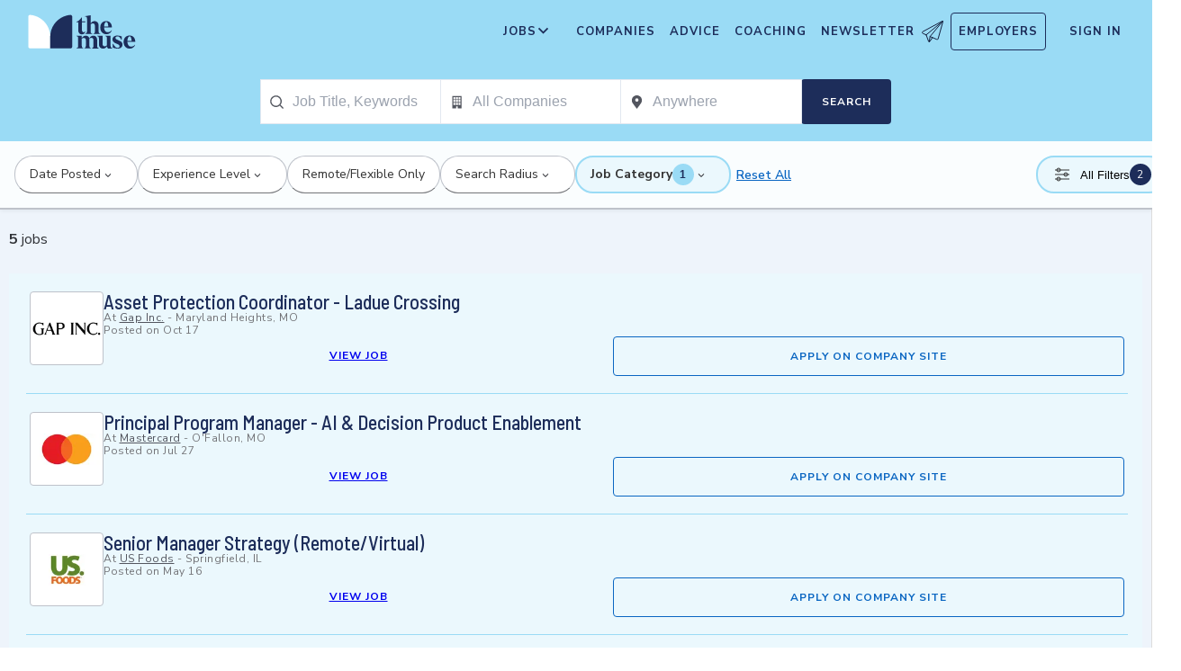

--- FILE ---
content_type: application/javascript; charset=utf-8
request_url: https://themuse-renderer.vercel.app/_next/static/chunks/app/layout-7f2832e3a1945918.js?dpl=dpl_BEKshgyTYZWcazfBsEA11mXoU8fD
body_size: 1605
content:
(self.webpackChunk_N_E=self.webpackChunk_N_E||[]).push([[7177],{34610:(e,t,n)=>{"use strict";n.d(t,{UserProvider:()=>g});var r=n(53331),i=n(53203),o=n(70555);let s={"jobs.wtop.com":"wtop","jobs.vice.com":"vice","jobs.bennevile.com":"bennevile"},l={themuse:{tenant:"themuse",type:"primary",name:"The Muse"},wtop:{tenant:"wtop",type:"secondary",name:"WTOP"},vice:{tenant:"vice",type:"secondary",name:"VICE"},bennevile:{tenant:"bennevile",type:"secondary",name:"Bennevile"}};var a=n(62994),c=n(15928),d=n(53443);let u=(0,i.createContext)({user:{logged_in:!1,view_bookings:!1},loading:!0,refreshUser:async()=>{}});function m(e){return`muse_user_${e}`}function h(e,t,n){try{let r={user:t,timestamp:Date.now(),tenant:e,isAnonymous:n};localStorage.setItem(m(e),JSON.stringify(r))}catch(e){(0,c.Ff)("Error caching user",e)}}function v(){return{id:`anon_${crypto.randomUUID()}`,logged_in:!1,view_bookings:!1}}function f(e){if(void 0!==e.id&&null!==e.id)return e;let t=e.logged_in?`user_${crypto.randomUUID()}`:`anon_${crypto.randomUUID()}`;return{...e,id:t}}function g({children:e,tenantOverride:t,initialUser:n}){let[g,b]=(0,i.useState)(n||(0,a.Y8)("anonymous")),[p,y]=(0,i.useState)(!n&&!(0,d.F0)()),P=async()=>{try{let e,r,i;if(y(!0),n){(0,c.LK)("Using server-provided initial user",n),b(n),y(!1);return}let a=null;t?(e=t.tenant,r="secondary"===t.type):(e=(a=function(){let e=window.location.hostname;return l[function(e,t){if(s[e])return s[e];if(e.includes(".themuse.com")){let t=e.split(".")[0];if(t&&"www"!==t&&"themuse"!==t&&["wtop","vice","bennevile"].includes(t))return t}if(t&&e.includes("localhost")){let e=t.split("/").filter(Boolean);if(e.length>0){let t=e[0];if(["wtop","vice","bennevile"].includes(t))return t}}return"themuse"}(e,window.location.pathname)]}()).tenant||"themuse",r="secondary"===a.type),(0,c.LK)("Domain config",{tenant:e,isTenantSite:r,domainConfig:a});let u=(0,d.F0)();if((0,c.LK)("Should use mocks",u),u)(0,c.LK)("Skipping cache due to mock auth");else{let t=function(e){try{let t=localStorage.getItem(m(e));if(!t)return null;let n=JSON.parse(t);if(Date.now()-n.timestamp>2592e6)return localStorage.removeItem(m(e)),null;return n.user}catch(e){return(0,c.Ff)("Error reading cached user",e),null}}(e);if(t){(0,c.LK)("Using cached user",t);let n=f(t);n!==t&&h(e,n,n.id?.toString().startsWith("anon_")??!1),b(n),y(!1);return}}if(r)(0,c.LK)("Creating anonymous user for tenant site"),i=v(),h(e,i,!0);else{(0,c.LK)("Fetching user from API for primary site");try{let t=await (0,o.l)();(0,c.LK)("API returned user",t),i=f(t),(0,c.LK)("User with ID",i);let n=i.id?.toString().startsWith("anon_")||i.id?.toString().startsWith("mock_anon_")||i.id?.toString().startsWith("default_anon")||!i.logged_in;u?(0,c.LK)("Skipping cache for mock user"):h(e,i,n)}catch(t){(0,c.Ff)("User API failed, using anonymous user",t),i=v(),u||h(e,i,!0)}}b(i)}catch(e){(0,c.Ff)("Error fetching user",e),b(f({logged_in:!1,view_bookings:!1}))}finally{y(!1)}};return(0,i.useEffect)(()=>{let e=(0,d.F0)();n||e?e&&!n&&!1===g.logged_in&&void 0===g.id&&P():P()},[n]),(0,i.useEffect)(()=>{if((0,d.F0)()&&!n)try{let e=(0,a.BK)(),t=(0,a.Y8)(e);(g.id!==t.id||g.logged_in!==t.logged_in)&&((0,c.LK)("Post-hydration sync with client cookie",{clientType:e,clientUser:t}),b(t))}catch(e){(0,c.Ff)("Failed to sync with client cookie post-hydration",e)}},[]),(0,i.useEffect)(()=>{if(!(0,d.F0)())return;let e=()=>{try{let e=(0,a.BK)(),t=(0,a.Y8)(e);(0,c.LK)("localStorage changed, updating mock user",{type:e,user:t}),b(t)}catch(e){(0,c.Ff)("Failed to update mock user from localStorage",e)}};return window.addEventListener("storage",e),()=>{window.removeEventListener("storage",e)}},[]),(0,r.jsx)(u.Provider,{value:{user:g,loading:p,refreshUser:P},children:e})}},89877:(e,t,n)=>{"use strict";n.d(t,{AnalyticsProvider:()=>s});var r=n(53331),i=n(53203),o=n(18400);function s({children:e}){return(0,i.useEffect)(()=>{let e=(0,o.xz)(void 0,"https://track-1.themuse.com");window.__analytics=e},[]),(0,r.jsx)(r.Fragment,{children:e})}},93569:()=>{},99284:(e,t,n)=>{Promise.resolve().then(n.bind(n,89877)),Promise.resolve().then(n.t.bind(n,28825,23)),Promise.resolve().then(n.t.bind(n,93569,23)),Promise.resolve().then(n.bind(n,4587)),Promise.resolve().then(n.bind(n,13978)),Promise.resolve().then(n.t.bind(n,79305,23)),Promise.resolve().then(n.bind(n,88402)),Promise.resolve().then(n.bind(n,8448)),Promise.resolve().then(n.bind(n,84302)),Promise.resolve().then(n.t.bind(n,57919,23)),Promise.resolve().then(n.bind(n,93596)),Promise.resolve().then(n.bind(n,19929)),Promise.resolve().then(n.bind(n,48055)),Promise.resolve().then(n.bind(n,97565)),Promise.resolve().then(n.bind(n,52960)),Promise.resolve().then(n.bind(n,28334)),Promise.resolve().then(n.bind(n,33818)),Promise.resolve().then(n.t.bind(n,28549,23)),Promise.resolve().then(n.bind(n,10025)),Promise.resolve().then(n.bind(n,46201)),Promise.resolve().then(n.bind(n,52976)),Promise.resolve().then(n.bind(n,4589)),Promise.resolve().then(n.t.bind(n,84103,23)),Promise.resolve().then(n.t.bind(n,56710,23)),Promise.resolve().then(n.t.bind(n,68978,23)),Promise.resolve().then(n.t.bind(n,68610,23)),Promise.resolve().then(n.bind(n,83449)),Promise.resolve().then(n.bind(n,34610))}},e=>{e.O(0,[5033,3384,8725,9852,738,2778,979,3724,7572,8354,9199,4411,4103,5263,1409,13,2456,684,6706,9362,9463,3978,1648,4079,7358],()=>e(e.s=99284)),_N_E=e.O()}]);